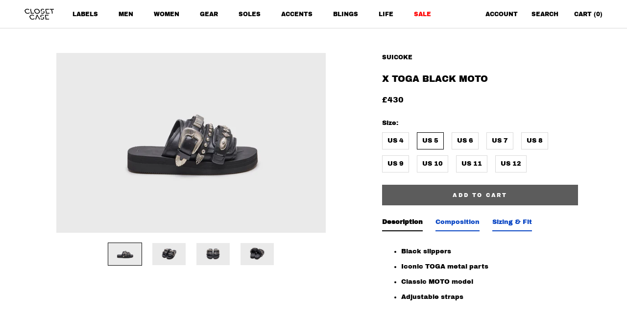

--- FILE ---
content_type: text/javascript
request_url: https://closetcase.co/cdn/shop/t/4/assets/custom.js?v=183944157590872491501758175645
body_size: -794
content:
//# sourceMappingURL=/cdn/shop/t/4/assets/custom.js.map?v=183944157590872491501758175645


--- FILE ---
content_type: text/javascript
request_url: https://closetcase.co/cdn/shop/t/4/assets/size-chart-data.js?v=81651897065526453911758175645
body_size: 88
content:
AVADA_SC.campaigns=[{id:"dy6H2Jz5Cgl3ZXRSCh10",collectionIds:[{value:""}],productIds:[],name:"My First Campaign",priority:0,inlinePosition:"after",conditions:{type:"ALL",conditions:[{operation:"EQUALS",value:"CLOTHING",type:"COLLECTION"}]},click:0,shopId:"tz89ZCvGsMHOU2UqBG8k",status:!0,shopDomain:"closetcaseconcepts.myshopify.com",position:"#st-link-sizing-fit_0-2",contentConfigs:[{value:'\n<table style="width: 100%;"><tbody>\n<tr>\n	<td>Japanese Sizing</td>\n	<td>Standard Sizing</td>\n	<td>Mens Sizing</td></tr>\n<tr>\n	<td><br></td>\n	<td><br></td>\n	<td><br></td></tr>\n<tr>\n	<td><br></td>\n	<td><br></td>\n	<td><br></td></tr>\n<tr>\n	<td><br></td>\n	<td><br></td>\n	<td><br></td></tr>\n<tr>\n	<td><br></td>\n	<td><br></td>\n	<td><br></td></tr></tbody></table>',position:0}],smartSelector:!0,createdAt:"2021-03-27T09:39:07.669Z",displayType:"AUTOMATED"}],AVADA_SC.settings={id:"4c4a7heplm0odSqMT4Kv",disableWatermark:!1,linkTextColor:"#232323",hideText:!0,position:"#st-sizing-fit_0-2",homePageInlinePosition:"after",modalShadow:!0,modalTextColor:"#232323",linkBgColor:"#FFFFFF",shopId:"tz89ZCvGsMHOU2UqBG8k",tableHoverColor:"#FFFFFF",mobilePosition:"top",buttonBorderRadius:10,linkText:"Size chart",customCss:"",collectionPagePosition:"",buttonHeight:35,modalWidth:84,modalOverlayColor:"#7b7b7b",createdAt:{_seconds:1616837394,_nanoseconds:325e6},hasCustomCss:!0,modalHeight:64,collectionPageInlinePosition:"after",displayType:"inline-link",showMobile:!0,linkIcon:"https://cdn1.avada.io/sizechart/002-ruler-1.svg",buttonPosition:"middle-right",buttonRotation:!0,homePagePosition:"",buttonWidth:80,tableAnimation:!0,modalHeader:"Size guides",shopDomain:"closetcaseconcepts.myshopify.com",modalPosition:"modal-center",enableGa:!1,customIcon:!1,modalLeft:8,inlinePosition:"after",modalBorderRadius:10,modalTop:18,modalBgColor:"#FFFFFF"};
//# sourceMappingURL=/cdn/shop/t/4/assets/size-chart-data.js.map?v=81651897065526453911758175645
